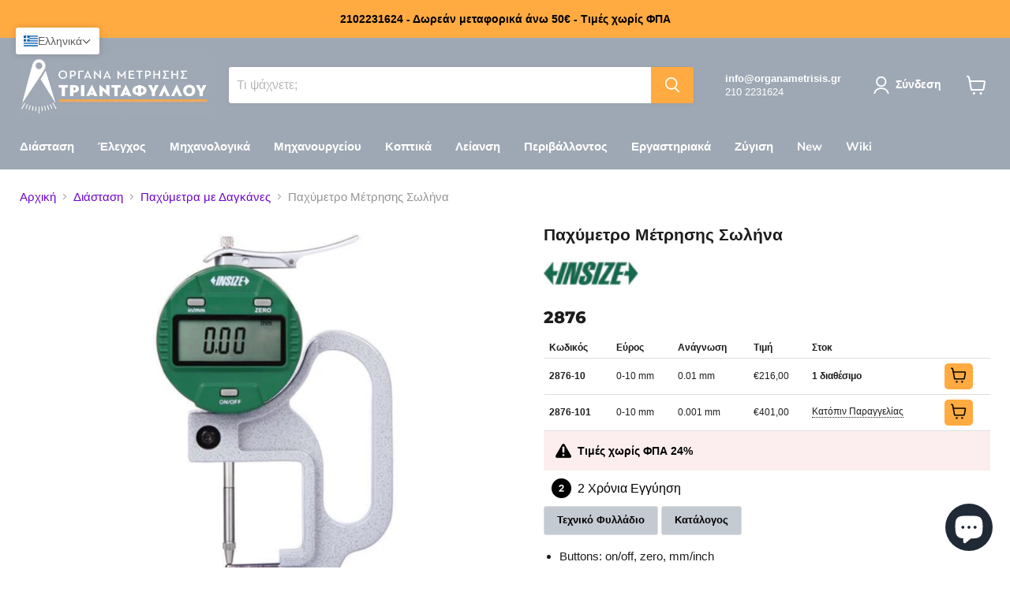

--- FILE ---
content_type: text/html; charset=utf-8
request_url: https://organametrisis.gr/collections/all/products/2876-paxymetro-metrhshs-swlhna?view=recently-viewed
body_size: 1821
content:






















  

  












<li
                                                                                                                                                                            class="productgrid--item  imagestyle--medium        product-recently-viewed-card    show-actions--mobile"
                                                                                                                                                                            data-product-item
                                                                                                                                                                            data-product-quickshop-url="/products/2876-paxymetro-metrhshs-swlhna"
                                                                                                                                                                            
                                                                                                                                                                              data-recently-viewed-card
                                                                                                                                                                            
  >
  
    <div class="productitem" data-product-item-content>
    
    


    
    
    


    
  <img
      src="//organametrisis.gr/cdn/shop/t/81/assets/Insize.jpeg?v=104643019735038659431768298782"
      alt="Insize"
      loading="lazy"
      style="max-height: 20px; height: auto; width: auto; display: block; object-fit: contain; float:right;" />


    
    
    
    

    

    

    <div class="productitem__container">
      <div class="product-recently-viewed-card-time" data-product-handle="2876-paxymetro-metrhshs-swlhna">
      <button
        class="product-recently-viewed-card-remove"
        aria-label="close"
        data-remove-recently-viewed
      >
        


                                                                      <svg class="icon-remove "    aria-hidden="true"    focusable="false"    role="presentation"    xmlns="http://www.w3.org/2000/svg" width="10" height="10" viewBox="0 0 10 10" xmlns="http://www.w3.org/2000/svg">      <path fill="currentColor" d="M6.08785659,5 L9.77469752,1.31315906 L8.68684094,0.225302476 L5,3.91214341 L1.31315906,0.225302476 L0.225302476,1.31315906 L3.91214341,5 L0.225302476,8.68684094 L1.31315906,9.77469752 L5,6.08785659 L8.68684094,9.77469752 L9.77469752,8.68684094 L6.08785659,5 Z"></path>    </svg>                                              

      </button>
    </div>

      <div class="productitem__image-container">
        <a
          class="productitem--image-link"
          href="/products/2876-paxymetro-metrhshs-swlhna"
          tabindex="-1"
          data-product-page-link>


          <div style="position: relative;">
            <figure
              class="productitem--image"
              data-product-item-image
              >
              


  
    <noscript data-rimg-noscript>
      <img
        
          src="//organametrisis.gr/cdn/shop/products/2876---Paxymetro-Metrhshs-Swlhna-Insize_0_512x512.jpg?v=1671280946"
        

        alt="Παχύμετρο Μέτρησης Σωλήνα Insize"
        data-rimg="noscript"
        srcset="//organametrisis.gr/cdn/shop/products/2876---Paxymetro-Metrhshs-Swlhna-Insize_0_512x512.jpg?v=1671280946 1x, //organametrisis.gr/cdn/shop/products/2876---Paxymetro-Metrhshs-Swlhna-Insize_0_599x599.jpg?v=1671280946 1.17x"
        class="productitem--image-primary"
        
        
      >
    </noscript>
  

  <img
    
      src="//organametrisis.gr/cdn/shop/products/2876---Paxymetro-Metrhshs-Swlhna-Insize_0_512x512.jpg?v=1671280946"
    
    alt="Παχύμετρο Μέτρησης Σωλήνα Insize"

    
      data-rimg="lazy"
      data-rimg-scale="1"
      data-rimg-template="//organametrisis.gr/cdn/shop/products/2876---Paxymetro-Metrhshs-Swlhna-Insize_0_{size}.jpg?v=1671280946"
      data-rimg-max="600x600"
      data-rimg-crop="false"
      
      srcset="data:image/svg+xml;utf8,<svg%20xmlns='http://www.w3.org/2000/svg'%20width='512'%20height='512'></svg>"
    

    class="productitem--image-primary"
    
    
  >



  <div data-rimg-canvas></div>


              

              





















































            </figure>

            


            
          </div>


        </a>
      </div>

      <div class='parent'>
        
          <div class="left code">2876</div>
        
      </div><div class="productitem--info">
        
          
        

        

        <h2 class="productitem--title">
          <a href="/products/2876-paxymetro-metrhshs-swlhna" data-product-page-link>
            Παχύμετρο Μέτρησης Σωλήνα
          </a>
        </h2>

        
          
        


        
          






























<div class="price productitem__price ">
  
    <div
      class="price__compare-at "
      data-price-compare-container
    >

      
        <span class="money price__original" data-price-original></span>
      
    </div>


    
      
      <div class="price__compare-at--hidden" data-compare-price-range-hidden>
        
          <span class="visually-hidden">Αρχική τιμή</span>
          <span class="money price__compare-at--min" data-price-compare-min>
            €216,00
          </span>
          -
          <span class="visually-hidden">Αρχική τιμή</span>
          <span class="money price__compare-at--max" data-price-compare-max>
            €401,00
          </span>
        
      </div>
      <div class="price__compare-at--hidden" data-compare-price-hidden>
        <span class="visually-hidden">Αρχική τιμή</span>
        <span class="money price__compare-at--single" data-price-compare>
          
        </span>
      </div>
    
  

  <div class="price__current  " data-price-container>

    

    
      
      
        
          <span class="money price__current--min" data-price-min>€216,00</span>
          -
          <span class="money price__current--max" data-price-max>€401,00</span>
        
      
    
    
  </div>

  
    
    <div class="price__current--hidden" data-current-price-range-hidden>
      
        <span class="money price__current--min" data-price-min>€216,00</span>
        -
        <span class="money price__current--max" data-price-max>€401,00</span>
      
    </div>
    <div class="price__current--hidden" data-current-price-hidden>
      <span class="visually-hidden">Τρέχουσα τιμή</span>
      <span class="money" data-price>
        €216,00
      </span>
    </div>
  

  
    
    
    
    

    <div
      class="
        productitem__unit-price
        hidden
      "
      data-unit-price
    >
      <span class="productitem__total-quantity" data-total-quantity></span> | <span class="productitem__unit-price--amount money" data-unit-price-amount></span> / <span class="productitem__unit-price--measure" data-unit-price-measure></span>
    </div>
  

  
</div>


        

        
          

          
            
          
        

        
          <div class="productitem--description">
            <p>
Buttons: on/off, zero, mm/inch
Battery CR2032, automatic power off
Data output
Optional accessory: data output cable (code 7306-40, 7302-SPC3A, 73...</p>

            
              <a
                href="/products/2876-paxymetro-metrhshs-swlhna"
                class="productitem--link"
                data-product-page-link>
                Δείτε πλήρεις λεπτομέρειες
              </a>
            
          </div>
        
      </div>

      
    </div>


      
        <div class="my-stock">Διαθέσιμο</div>
      
      
      
      

      <style>
/* Make each product card a vertical flex container */

/* Tidy styles for your icons snippet */
.data-out-overlay {
  display: flex;
  flex-wrap: wrap;
  gap: 6px;
  align-items: center;
  padding-top: 8px;
  --data-icon-size: 32px; /* fallback; your snippet can override */
}
.data-out-overlay .data-icon {
  width: var(--data-icon-size);
  height: var(--data-icon-size);
  object-fit: contain;
  border: 1px solid #ccc;
  border-radius: 4px;
  background: #fff;
}

/* (Optional) if you keep the old class names around */
.product-icons-row { display: contents; } /* neutralize if present */
.product-icon { width: var(--data-icon-size); height: var(--data-icon-size); }



</style>

        <div class='left'>

<div class="grid-container">
  
  

  

  

  

  

  
  
  
  
  
</div>
</div>

  </div>


  
</li>


--- FILE ---
content_type: text/css
request_url: https://organametrisis.gr/cdn/shop/t/81/assets/my-css.css?v=149494522955796871941768298785
body_size: 1473
content:
.vendor-logos{display:inline-flex;align-items:center;gap:6px}.product-vendor-logo{height:30px;width:auto;object-fit:contain;margin-right:20px}.sketch-overlay-logo-series{height:30px;width:auto;object-fit:contain}.has-tooltip{position:relative;display:inline-block;cursor:help;border-bottom:1px dotted currentColor}.has-tooltip:after{content:attr(data-tooltip);position:absolute;left:0;bottom:calc(100% + 8px);background:#111;color:#fff;padding:8px 10px;border-radius:6px;font-size:12px;line-height:1.35;display:block;white-space:normal;overflow-wrap:anywhere;word-break:normal;-webkit-hyphens:auto;hyphens:auto;text-align:left;min-inline-size:8ch;max-inline-size:150px;inline-size:max-content;opacity:0;transform:translateY(4px);pointer-events:none;transition:opacity .18s ease,transform .18s ease;z-index:20}@supports (inline-size: fit-content(150px)){.has-tooltip:after{inline-size:fit-content(150px)}}.has-tooltip:before{content:"";position:absolute;left:10px;bottom:100%;border:6px solid transparent;border-top-color:#111;transform:translateY(2px);opacity:0;transition:opacity .18s ease,transform .18s ease;z-index:21}.has-tooltip:hover:after,.has-tooltip:focus:after,.has-tooltip:hover:before,.has-tooltip:focus:before{opacity:1;transform:translateY(0)}@media (max-width: 768px){.has-tooltip:after{left:auto;right:0;max-inline-size:min(90vw,150px)}.has-tooltip:before{left:auto;right:10px}}.grid-container{display:grid;grid-template-columns:repeat(6,1fr);grid-template-rows:auto auto}.grid-item{display:grid;grid-template-rows:1fr 1fr;justify-items:center;align-items:center}.top-row{width:100%;display:flex;justify-content:center;background-color:inherit;border-radius:3px}.bottom-row{display:flex;justify-content:center}.letter{color:#fff;font-size:.8rem;font-weight:700;text-decoration:none;padding:3px 5px;border-radius:3px}.circle{width:10px;height:10px;border-radius:50%;border:1px solid black}.solid{background-color:#000}.empty{background-color:transparent;border:2px solid black}.steel .top-row{background-color:#4a8cbe}.cast .top-row{background-color:#c73834}.inox .top-row{background-color:#f1c84c}.alu .top-row{background-color:#7db55a}.super .top-row{background-color:#ff8c00}.hard .top-row{background-color:#7db55a}.product-vendor-logo{margin-top:1em;margin-bottom:1em;float:right}.sketch{display:block;width:100%;max-width:100%;height:auto;padding-right:5em;margin-top:1em;margin-bottom:1em}.parent-top{display:flex;flex-direction:row;justify-content:flex-end;width:100%;text-align:right;align-items:center;flex-shrink:0}.parent{display:flex!important;justify-content:space-between!important;width:100%!important;align-items:center!important}.left{display:flex!important;margin-top:5px;font-weight:900;color:#000;font-size:.9em}.left.code{display:flex!important;font-family:Montserrat,sans-serif;font-weight:900;font-size:1em;color:#000}.left-product{display:flex!important;font-weight:900;color:#000;font-size:2em}.right{display:flex!important;flex-direction:row!important;justify-content:flex-end!important}a.my-icon,.my-icon{--pill-bg: linear-gradient(180deg, #fca835, #f68c1f);--pill-fg: #fff;background:var(--pill-bg);color:var(--pill-fg)!important;display:inline-flex;align-items:center;gap:.35rem;font-weight:700;font-size:.75rem;line-height:1;padding:.28rem .6rem;margin-bottom:5px;border-radius:999px;white-space:nowrap;vertical-align:middle;text-decoration:none!important;box-shadow:0 1px #00000008 inset;transition:transform .12s ease,box-shadow .12s ease}a.my-icon:link,a.my-icon:visited{color:var(--pill-fg)!important;text-decoration:none!important}a.my-icon:hover,a.my-icon:focus{transform:translateY(-1px);box-shadow:0 6px 18px #0000001f}a.my-icon:focus-visible{outline:none;box-shadow:0 0 0 3px #0000002e}a.my-icon.my-icon--xs{font-size:.65rem;padding:.18rem .45rem}a.my-icon.my-icon--outline{background:transparent;border:1px solid rgba(0,0,0,.18);color:#111!important}.my-icon.coating{--pill-bg: linear-gradient(180deg, #93a5ff, #1e3a8a);--pill-fg: #fff}.my-icon.material{--pill-bg: linear-gradient(180deg, #e5e7eb, #cbd5e1);--pill-fg: #111827}.my-icon.hss{--pill-bg: linear-gradient(180deg, #e5e7eb, #9ca3af);--pill-fg: #fff}.my-icon.hssco5,.my-icon.hssco8{--pill-bg: linear-gradient(180deg, #e7c49a, #b46a29);--pill-fg: #fff}.my-icon.carbide{--pill-bg: linear-gradient(180deg, #94a3b8, #64748b);--pill-fg: #fff}.my-icon.tin{--pill-bg: linear-gradient(180deg, #fde047, #f59e0b);--pill-fg: #fff}.my-icon.vap,.my-icon.x_coating,.my-icon.y_coating,.my-icon.nitride{--pill-bg: linear-gradient(180deg, #2b2b2b, #0f0f10);--pill-fg: #fff}.my-icon.ticn,.my-icon.tialn_coating{--pill-bg: linear-gradient(180deg, #4c1d95, #1f285a);--pill-fg: #fff}.my-icon.altin_coating{--pill-bg: linear-gradient(180deg, #3730a3, #0b102a);--pill-fg: #fff}.my-icon.fiber_glass{--pill-bg: linear-gradient(180deg, #ea7a3b, #b45309);--pill-fg: #fff}.my-icon.inox{--pill-bg: linear-gradient(180deg, #fde047, #f59e0b);--pill-fg: #111827}.my-icon.steel{--pill-bg: linear-gradient(180deg, #60a5fa, #2563eb);--pill-fg: #fff}.my-icon.galvanized{--pill-bg: linear-gradient(180deg, #c7e0ff, #7fb6ff);--pill-fg: #fff}.my-icon.granite{--pill-bg: linear-gradient(180deg, #2b2b2b, #0f0f10);--pill-fg: #fff}.my-icon.brass,.my-icon.bronze,.my-icon.alu{--pill-bg: linear-gradient(180deg, #e7c49a, #b46a29);--pill-fg: #fff}.my-icon.magnalium{--pill-bg: linear-gradient(180deg, #3730a3, #0b102a);--pill-fg: #fff}.my-icon.teflon{--pill-bg: linear-gradient(180deg, #2b2b2b, #0f0f10);--pill-fg: #fff}.my-icon.data{--pill-bg: linear-gradient(180deg, #14b8a6, #0d9488);--pill-fg: #fff}.my-icon.usb{--pill-bg: linear-gradient(180deg, #fde047, #f59e0b);--pill-fg: #fff}.my-icon.software{--pill-bg: linear-gradient(180deg, #60a5fa, #2563eb);--pill-fg: #fff}.my-icon.ip{--pill-bg: linear-gradient(180deg, #10b981, #059669);--pill-fg: #fff}.my-icon.thread{--pill-bg: linear-gradient(180deg, #8b5cf6, #7c3aed);--pill-fg: #fff}.my-icon.size{--pill-bg: linear-gradient(180deg, #fbbf24, #f59e0b);--pill-fg: #111}.my-icon.grade{--pill-bg: linear-gradient(180deg, #94a3b8, #64748b);--pill-fg: #fff}.steel{background-color:#4a8cbe;color:#fff}.inox{background-color:#f1c84c;color:#000}.alu,.plastic,.brass{background-color:#7db55a;color:#fff}.cast{background-color:#c73834;color:#fff}.super{background-color:#d16638;color:#fff}.hard{background-color:#4d4d4d;color:#fff}.galvanized{background-color:#87ceeb;color:#fff}.my-best-seller{font-weight:700;color:#fff;background-color:#7e00f3;padding:4px;font-size:12px;display:inline-block}.new{font-weight:700;color:#fff;background-color:#f3b200;padding:4px;font-size:12px;display:inline-block}.bstock{font-weight:700;color:#fff;background-color:#110c01;padding:4px;font-size:12px;display:inline-block}.economy{font-weight:700;color:#fff;background-color:#c1e044;padding:4px;font-size:12px;display:inline-block}.my-stock{font-weight:700;color:#00b27d;margin-top:10px!important;font-size:14px}.my-not-stock{font-weight:700;color:#e8b903;margin-top:10px!important;font-size:14px}table{width:100%;margin-left:auto;margin-right:auto;margin-top:1em;font-size:12px!important;border-collapse:collapse}table td,table th{border:0px solid black!important;padding:.5em;border-bottom:1px solid #ddd!important;text-align:left}.my-vartable td.mysku{text-align:left}table tr:hover{background-color:#f5f5f5!important}.button-secondary a{color:#000!important;text-decoration:none!important}@media screen and (max-width: 600px){table{border:0;font-size:1em!important}table caption{font-size:1.3em}table thead{border:none;clip:rect(0 0 0 0);height:1px;margin:-1px;overflow:hidden;padding:0;position:absolute;width:1px}table tr{border-bottom:3px solid #ddd;display:block;margin-bottom:.625em}table td{border-bottom:1px solid #ddd;display:block;font-size:.8 em;text-align:right}table td:before{content:attr(data-label);float:left;font-weight:700}table td:last-child{border-bottom:0}}.my-fpa-block{display:flex;align-items:center;padding:15px;width:100%;background-color:#fceeee}.fpa{font-size:14px;font-weight:600;color:#000}.my-warranty-block{display:flex;align-items:center;padding:10px;width:100%}.my-warranty,.my-madein{font-size:16px;font-weight:500;color:#5f5f5f}.my-link{color:#000!important;text-decoration:none!important}.my-link:hover{color:#00f!important}.my-left-icon{position:relative;margin-right:.5em!important}.button-secondary.mine{background-color:#c3cad1!important}.button-secondary.mine.for-wiki-guide{display:flex;width:300px;align-items:center;background-color:#feaf2d!important;font-size:14px;margin-top:-2em!important;vertical-align:middle}.button-secondary.mine.for-wiki-guide a{padding-left:1em}button.product-form--add-variant{padding:3px 8px;background:#ffab41;border:none;border-radius:5px;cursor:pointer}button.product-form--add-variant:hover{opacity:.7}button.product-form--add-variant svg,button.product-form--add-variant img{width:20px;max-width:100%}button.product-form--add-variant:disabled{background:#9ea8b4}button.product-form--add-variant:disabled:hover{opacity:1}@media screen and (min-width: 720px) and (max-width:1024px){.variant-table-main table{width:100%;min-width:470px}.variant-table-main{overflow-x:scroll}}
/*# sourceMappingURL=/cdn/shop/t/81/assets/my-css.css.map?v=149494522955796871941768298785 */


--- FILE ---
content_type: application/javascript; charset=utf-8
request_url: https://searchanise-ef84.kxcdn.com/templates.6k7R9G8X6g.js
body_size: 1455
content:
Searchanise=window.Searchanise||{};Searchanise.templates={Platform:'shopify',StoreName:'Όργανα Μέτρησης',AutocompleteLayout:'singlecolumn',AutocompleteStyle:'ITEMS_SINGLECOLUMN_LIGHT',AutocompleteSuggestionCount:0,AutocompleteCategoriesCount:4,AutocompleteItemCount:6,AutocompleteShowViewAllLink:'N',AutocompleteShowMoreLink:'Y',AutocompleteShowVendor:'Y',AutocompleteTemplate:'<div class="snize-ac-results-content"><ul class="snize-ac-results-list" id="snize-ac-items-container-1"></ul><ul class="snize-ac-results-list" id="snize-ac-items-container-2"></ul><ul class="snize-ac-results-list" id="snize-ac-items-container-3"></ul><ul class="snize-ac-results-singlecolumn-list" id="snize-ac-items-container-4"></ul><div class="snize-results-html" style="cursor:auto;" id="snize-ac-results-html-container"></div></div>',AutocompleteMobileTemplate:'<div class="snize-ac-results-content"><div class="snize-mobile-top-panel"><div class="snize-close-button"><button type="button" class="snize-close-button-arrow"></button></div><form action="#" style="margin: 0px"><div class="snize-search"><input id="snize-mobile-search-input" autocomplete="off" class="snize-input-style snize-mobile-input-style"></div><div class="snize-clear-button-container"><button type="button" class="snize-clear-button" style="visibility: hidden"></button></div></form></div><ul class="snize-ac-results-list" id="snize-ac-items-container-1"></ul><ul class="snize-ac-results-list" id="snize-ac-items-container-2"></ul><ul class="snize-ac-results-list" id="snize-ac-items-container-3"></ul><ul id="snize-ac-items-container-4"></ul><div class="snize-results-html" style="cursor:auto;" id="snize-ac-results-html-container"></div><div class="snize-close-area" id="snize-ac-close-area"></div></div>',AutocompleteItem:'<li class="snize-product ${product_classes}" data-original-product-id="${original_product_id}" id="snize-ac-product-${product_id}"><a aria-label="${autocomplete_aria_label}" href="${autocomplete_link}" class="snize-item" draggable="false"><div class="snize-thumbnail"><img src="${image_link}" class="snize-item-image ${additional_image_classes}" alt="${autocomplete_image_alt}"></div><div class="snize-product-info">${autocomplete_product_ribbons_html}${autocomplete_product_code_html}${autocomplete_product_attribute_html}<span class="snize-title">${title}</span><span class="snize-description">${description}</span><div class="snize-ac-prices-container">${autocomplete_prices_html}${autocomplete_in_stock_status_html}</div>${reviews_html}<div class="snize-add-to-cart-container">${autocomplete_action_button_html}</div></div></a></li>',AutocompleteResultsOrder:["suggestions","categories","products","pages"],AutocompleteZeroPriceAction:'show_custom_text',LabelAutocompleteSuggestions:'Δημοφιλή',LabelAutocompleteCategories:'Κατηγορίες',LabelAutocompletePages:'Σελίδες',LabelAutocompleteProducts:'Προιόντα',LabelAutocompleteFrom:'Από',LabelAutocompleteMore:'Περισσότερα',LabelAutocompleteResultsFound:'Showing [count] results for',ResultsStyle:'RESULTS_BIG_PICTURES_NEW',ResultsShowActionButton:'add_to_cart',ResultsFlipImageOnHover:'N',ShowBestsellingSorting:'Y',ShowDiscountSorting:'Y',CategorySortingRule:"searchanise",ShopifyCurrency:'EUR',ShopifyMarketsSupport:'Y',ShopifyLocales:{"en":{"locale":"en","name":"English","primary":false,"published":true},"el":{"locale":"el","name":"Greek","primary":true,"published":true}},ShopifyRegionCatalogs:{"GR":["15440412725"],"US":["5132714037"],"SG":["5132714037"],"NZ":["5132714037"],"MY":["5132714037"],"KR":["5132714037"],"JP":["5132714037"],"IL":["5132714037"],"HK":["5132714037"],"CA":["5132714037"],"AU":["5132714037"],"AE":["5132714037"],"VA":["15440379957"],"GB":["15440379957"],"UA":["15440379957"],"TR":["15440379957"],"CH":["15440379957"],"SE":["15440379957"],"SJ":["15440379957"],"ES":["15440379957"],"SI":["15440379957"],"SK":["15440379957"],"RS":["15440379957"],"SM":["15440379957"],"RE":["15440379957"],"PT":["15440379957"],"PL":["15440379957"],"NO":["15440379957"],"NL":["15440379957"],"ME":["15440379957"],"MC":["15440379957"],"MD":["15440379957"],"YT":["15440379957"],"MT":["15440379957"],"MK":["15440379957"],"LU":["15440379957"],"LT":["15440379957"],"LI":["15440379957"],"LV":["15440379957"],"XK":["15440379957"],"JE":["15440379957"],"IT":["15440379957"],"IM":["15440379957"],"IE":["15440379957"],"IS":["15440379957"],"HU":["15440379957"],"GG":["15440379957"],"GP":["15440379957"],"GL":["15440379957"],"GI":["15440379957"],"GE":["15440379957"],"FI":["15440379957"],"FO":["15440379957"],"EE":["15440379957"],"DK":["15440379957"],"CZ":["15440379957"],"CY":["15440379957"],"HR":["15440379957"],"BA":["15440379957"],"BE":["15440379957"],"BY":["15440379957"],"AT":["15440379957"],"AM":["15440379957"],"AD":["15440379957"],"AL":["15440379957"],"AX":["15440379957"],"FR":["15440379957"],"DE":["15440379957"],"RO":["15440379957"],"BG":["15440379957"]},PriceFormatSymbol:'€',PriceFormatBefore:'€',PriceFormatDecimalSeparator:',',PriceFormatThousandsSeparator:'.',ColorsCSS:'.snize-ac-results .snize-label { color: #999999; }.snize-ac-results .snize-description { color: #666666; }.snize-ac-results span.snize-discounted-price { color: #949494; }.snize-ac-results .snize-attribute { color: #747474; }.snize-ac-results .snize-sku { color: #747474; }.snize-ac-over-nodrop { background: #EEEEEE; }'}